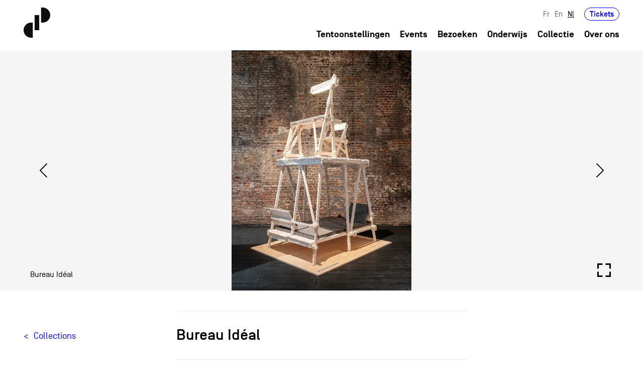

--- FILE ---
content_type: text/html; charset=utf-8
request_url: https://cid-grand-hornu.be/nl/node/5009
body_size: 11211
content:
<!DOCTYPE html>
<!--[if lt IE 7]>      <html class="ie6 lt-ie9 lt-ie8 lt-ie7 no-js"  lang="nl" dir="ltr"> <![endif]-->
<!--[if IE 7]>         <html class="ie7 lt-ie9 lt-ie8 no-js"  lang="nl" dir="ltr"> <![endif]-->
<!--[if IE 8]>         <html class="ie8 lt-ie9 no-js"  lang="nl" dir="ltr"> <![endif]-->
<!--[if IE 9]>         <html class="ie9 no-js"  lang="nl" dir="ltr"> <![endif]-->
<!--[if gt IE 9]><!--> <html class="no-js"  lang="nl" dir="ltr" prefix="content: http://purl.org/rss/1.0/modules/content/ dc: http://purl.org/dc/terms/ foaf: http://xmlns.com/foaf/0.1/ rdfs: http://www.w3.org/2000/01/rdf-schema# sioc: http://rdfs.org/sioc/ns# sioct: http://rdfs.org/sioc/types# skos: http://www.w3.org/2004/02/skos/core# xsd: http://www.w3.org/2001/XMLSchema#"> <!--<![endif]-->
  <head>
  <!-- Global site tag (gtag.js) - Google Analytics -->
<script async src="https://www.googletagmanager.com/gtag/js?id=UA-5261859-15"></script>
<script>
  window.dataLayer = window.dataLayer || [];
  function gtag(){dataLayer.push(arguments);}
  gtag('js', new Date());

  gtag('config', 'UA-5261859-15');
</script>
    <meta http-equiv="Content-Type" content="text/html; charset=utf-8" />
<link rel="shortcut icon" href="https://cid-grand-hornu.be/sites/default/files/favicon.png" type="image/png" />
<meta name="viewport" content="width=device-width, height=device-height, initial-scale=1.0, minimum-scale=1.0, maximum-scale=1.0, user-scalable=no" />
<meta name="description" content="Espace de travail et de repos, micro-architecture" />
<meta name="generator" content="Drupal 7 (https://www.drupal.org)" />
<link rel="canonical" href="https://cid-grand-hornu.be/nl/node/5009" />
<link rel="shortlink" href="https://cid-grand-hornu.be/nl/node/5009" />
<meta property="og:site_name" content="CID - Collections" />
<meta property="og:type" content="article" />
<meta property="og:url" content="https://cid-grand-hornu.be/nl/node/5009" />
<meta property="og:title" content="Bureau Idéal" />
<meta property="og:description" content="Espace de travail et de repos, micro-architecture" />
<meta property="og:updated_time" content="2024-05-05T20:50:18+02:00" />
<meta property="article:published_time" content="2024-05-05T10:09:56+02:00" />
<meta property="article:modified_time" content="2024-05-05T20:50:18+02:00" />
    <title>Bureau Idéal | CID - Collections</title>
    <meta name="viewport" content="user-scalable=no, initial-scale=1, maximum-scale=1, minimum-scale=1, width=device-width, height=device-height, target-densitydpi=device-dpi" />
    <meta http-equiv="content-type" content="text/html; charset=UTF-8" />
	<meta content="IE=edge,chrome=1" http-equiv="X-UA-Compatible">
	<meta name="HandheldFriendly" content="true">
    <meta name="MobileOptimized" content="width">
    <meta http-equiv="cleartype" content="on">
	<style type="text/css">
  @import url("/_integration/assets/css/style.css?menu=2&v=6284075Sun, 01 Feb 2026 19:29:59 +0100286074Sun, 01 Feb 2026 19:29:59 +01006285074628Sun, 01 Feb 2026 19:29:59 +0100507428Sun, 01 Feb 2026 19:29:59 +010007");
  @import url("/sites/all/themes/gesso/css/shame.css?menu=2&v=6284075Sun, 01 Feb 2026 19:29:59 +0100286074Sun, 01 Feb 2026 19:29:59 +01006285074628Sun, 01 Feb 2026 19:29:59 +0100507428Sun, 01 Feb 2026 19:29:59 +010007");
  </style>
  
  <script
  src="https://code.jquery.com/jquery-3.6.0.min.js"
  integrity="sha256-/xUj+3OJU5yExlq6GSYGSHk7tPXikynS7ogEvDej/m4="
  crossorigin="anonymous"></script>
  </head>
  <body class="not-front not-logged-in node-type-collections chrome chrome131 mac desktop i18n-nl path-node-5009 section-node">
    <div class="skiplinks">
      <a href="#main" class="skiplinks__link visually-hidden focusable">Overslaan en naar de inhoud gaan</a>
    </div>
        


<header id="header" role="banner">
  <div class="container">
    <div class="row">
        <div class="col-12">
            <div class="header-inner">
                <div class="main-logo-wrapper">
                    <a href="/nl" class="index-link" title="Back to homepage">
                      <svg xmlns="http://www.w3.org/2000/svg" width="53.161" height="60" viewBox="0 0 53.161 60" class="main-logo">
                        <g id="Groupe_31" data-name="Groupe 31" transform="translate(-79 -22)">
                          <g id="Groupe_12" data-name="Groupe 12" transform="translate(79 22)">
                            <rect id="Rectangle_1" data-name="Rectangle 1" width="9.167" height="30.001" transform="translate(21.997 15)" fill="#0e0e0d"/>
                            <g id="Groupe_1" data-name="Groupe 1">
                              <path id="Tracé_1" data-name="Tracé 1" d="M100.443,194.037H97.112a15,15,0,1,0,0,30h3.331Z" transform="translate(-82.111 -164.038)" fill="#0e0e0d"/>
                              <path id="Tracé_2" data-name="Tracé 2" d="M179.173,140.436H182.5a15,15,0,0,0,0-30h-3.332Z" transform="translate(-144.343 -110.436)" fill="#0e0e0d"/>
                            </g>
                          </g>
                        </g>
                      </svg>
                      <svg xmlns="http://www.w3.org/2000/svg" width="285.873" height="179.496" viewBox="0 0 285.873 179.496" class="front-page-logo">
                        <g id="Groupe_227" data-name="Groupe 227" transform="translate(-69 -17)">
                          <g id="Groupe_211" data-name="Groupe 211" transform="translate(69 17)">
                            <g id="Groupe_12" data-name="Groupe 12" transform="translate(0 0)">
                              <rect id="Rectangle_1" data-name="Rectangle 1" width="27.422" height="89.744" transform="translate(65.803 44.87)" fill="#0e0e0d"/>
                              <g id="Groupe_1" data-name="Groupe 1">
                                <path id="Tracé_1" data-name="Tracé 1" d="M136.95,194.037h-9.966a44.872,44.872,0,1,0,0,89.744h9.966Z" transform="translate(-82.111 -104.296)" fill="#0e0e0d"/>
                                <path id="Tracé_2" data-name="Tracé 2" d="M179.173,200.178h9.967a44.871,44.871,0,0,0,0-89.742h-9.967Z" transform="translate(-74.982 -110.436)" fill="#0e0e0d"/>
                              </g>
                            </g>
                          </g>
                          <g id="Groupe_212" data-name="Groupe 212" transform="translate(173.797 135.289)">
                            <g id="Groupe_2" data-name="Groupe 2" transform="translate(0 0)">
                              <path id="Tracé_3" data-name="Tracé 3" d="M188.785,232.615a4.426,4.426,0,0,1-4.793,4.163c-3.112,0-4.836-1.977-4.836-4.983v-1.387c0-3.008,1.724-4.983,4.836-4.983a4.426,4.426,0,0,1,4.793,4.163H186.01a1.882,1.882,0,0,0-2.018-1.663,1.93,1.93,0,0,0-2.061,2.126v2.1a1.928,1.928,0,0,0,2.061,2.123,1.853,1.853,0,0,0,2.018-1.661Z" transform="translate(-179.156 -221.85)" fill="#0e0e0d"/>
                              <path id="Tracé_4" data-name="Tracé 4" d="M192.234,232.09v.063a1.928,1.928,0,0,0,2.06,2.123,1.893,1.893,0,0,0,1.914-1.2h2.818a4.4,4.4,0,0,1-4.731,3.7c-3.111,0-4.835-1.977-4.835-4.983v-1.387c0-3.008,1.724-4.983,4.835-4.983s4.836,1.975,4.836,4.983v1.682Zm0-2.313v.021h4.1v-.021a1.867,1.867,0,0,0-2.04-1.851A1.907,1.907,0,0,0,192.234,229.776Z" transform="translate(-178.141 -221.85)" fill="#0e0e0d"/>
                              <path id="Tracé_5" data-name="Tracé 5" d="M209.91,236.567h-2.775v-6.329a2.061,2.061,0,1,0-4.121,0v6.329H200.24V225.719h2.775v.947a3.215,3.215,0,0,1,2.544-1.241c2.207,0,4.351,1.513,4.351,4.709Z" transform="translate(-177.079 -221.85)" fill="#0e0e0d"/>
                              <path id="Tracé_6" data-name="Tracé 6" d="M217.255,234.261v2.5h-2.669a2.461,2.461,0,0,1-2.776-2.775v-5.573h-1.535v-2.5h1.535v-2.461h2.776v2.461h2.669v2.5h-2.669V233.4c0,.505.125.863.8.863Z" transform="translate(-176.09 -222.045)" fill="#0e0e0d"/>
                              <path id="Tracé_7" data-name="Tracé 7" d="M221.035,236.558H218.26V225.71h2.775v1.178a2.684,2.684,0,0,1,2.523-1.368h.84v2.713h-1.3a1.949,1.949,0,0,0-2.061,2.1Z" transform="translate(-175.303 -221.841)" fill="#0e0e0d"/>
                              <path id="Tracé_8" data-name="Tracé 8" d="M227.661,232.09v.063a1.928,1.928,0,0,0,2.06,2.123,1.893,1.893,0,0,0,1.914-1.2h2.818a4.4,4.4,0,0,1-4.731,3.7c-3.111,0-4.835-1.977-4.835-4.983v-1.387c0-3.008,1.724-4.983,4.835-4.983s4.837,1.975,4.837,4.983v1.682Zm0-2.313v.021h4.1v-.021a1.867,1.867,0,0,0-2.04-1.851A1.907,1.907,0,0,0,227.661,229.776Z" transform="translate(-174.65 -221.85)" fill="#0e0e0d"/>
                              <path id="Tracé_9" data-name="Tracé 9" d="M243.734,237.1c-2.208,0-4.352-1.514-4.352-4.709v-1.935c0-3.2,2.144-4.709,4.352-4.709a3.214,3.214,0,0,1,2.543,1.241v-4.816h2.776v14.717h-2.776v-1.03A3.217,3.217,0,0,1,243.734,237.1Zm-1.578-4.816a2.061,2.061,0,1,0,4.121,0v-1.724a2.061,2.061,0,1,0-4.121,0Z" transform="translate(-173.222 -222.171)" fill="#0e0e0d"/>
                              <path id="Tracé_10" data-name="Tracé 10" d="M250.355,222.171h3.364v3.364l-.9,2.4h-1.976l.9-2.4h-1.388Z" transform="translate(-172.141 -222.171)" fill="#0e0e0d"/>
                              <path id="Tracé_11" data-name="Tracé 11" d="M258.358,224.631h-2.775v-2.46h2.775Zm0,12.257h-2.775V226.04h2.775Z" transform="translate(-171.626 -222.171)" fill="#0e0e0d"/>
                              <path id="Tracé_12" data-name="Tracé 12" d="M270.081,236.567H267.3v-6.329a2.061,2.061,0,1,0-4.121,0v6.329h-2.776V225.719h2.776v.947a3.214,3.214,0,0,1,2.543-1.241c2.208,0,4.353,1.513,4.353,4.709Z" transform="translate(-171.151 -221.85)" fill="#0e0e0d"/>
                              <path id="Tracé_13" data-name="Tracé 13" d="M281.054,236.567h-2.776v-6.329a2.061,2.061,0,1,0-4.121,0v6.329h-2.776V225.719h2.776v.947a3.214,3.214,0,0,1,2.543-1.241c2.208,0,4.353,1.513,4.353,4.709Z" transform="translate(-170.07 -221.85)" fill="#0e0e0d"/>
                              <path id="Tracé_14" data-name="Tracé 14" d="M282.048,230.408c0-3.008,1.724-4.983,4.836-4.983s4.836,1.975,4.836,4.983V231.8c0,3.006-1.725,4.983-4.836,4.983s-4.836-1.977-4.836-4.983Zm6.9-.357a2.061,2.061,0,1,0-4.12,0v2.1a2.061,2.061,0,1,0,4.12,0Z" transform="translate(-169.019 -221.85)" fill="#0e0e0d"/>
                              <path id="Tracé_15" data-name="Tracé 15" d="M299.248,225.693h2.922l-3.911,10.848H295.4l-3.911-10.848h2.922l2.418,6.916Z" transform="translate(-168.088 -221.824)" fill="#0e0e0d"/>
                              <path id="Tracé_16" data-name="Tracé 16" d="M308.71,229.5a2.1,2.1,0,0,0-3.933-.38h-2.8a4.382,4.382,0,0,1,4.709-3.7c3.112,0,4.836,1.975,4.836,4.983v6.159h-2.775v-1.24a3.205,3.205,0,0,1-3.028,1.451c-2.482,0-3.954-1.22-3.954-3.216a3.151,3.151,0,0,1,2.061-3.24,17.523,17.523,0,0,1,4.879-.8Zm-4.163,3.743c0,.525.4,1.092,1.64,1.092,1.429,0,2.565-.8,2.565-2.165v-.358a13.778,13.778,0,0,0-3.616.505A.875.875,0,0,0,304.547,233.246Z" transform="translate(-167.075 -221.85)" fill="#0e0e0d"/>
                              <path id="Tracé_17" data-name="Tracé 17" d="M318.864,234.261v2.5h-2.67a2.461,2.461,0,0,1-2.776-2.775v-5.573h-1.535v-2.5h1.535v-2.461h2.776v2.461h2.67v2.5h-2.67V233.4c0,.505.126.863.8.863Z" transform="translate(-166.079 -222.045)" fill="#0e0e0d"/>
                              <path id="Tracé_18" data-name="Tracé 18" d="M322.643,224.631h-2.775v-2.46h2.775Zm0,12.257h-2.775V226.04h2.775Z" transform="translate(-165.292 -222.171)" fill="#0e0e0d"/>
                              <path id="Tracé_19" data-name="Tracé 19" d="M324.388,230.408c0-3.008,1.725-4.983,4.836-4.983s4.836,1.975,4.836,4.983V231.8c0,3.006-1.725,4.983-4.836,4.983s-4.836-1.977-4.836-4.983Zm6.9-.357a2.061,2.061,0,1,0-4.119,0v2.1a2.061,2.061,0,1,0,4.119,0Z" transform="translate(-164.847 -221.85)" fill="#0e0e0d"/>
                              <path id="Tracé_20" data-name="Tracé 20" d="M344.86,236.567h-2.776v-6.329a2.06,2.06,0,1,0-4.119,0v6.329h-2.777V225.719h2.777v.947a3.211,3.211,0,0,1,2.544-1.241c2.207,0,4.351,1.513,4.351,4.709Z" transform="translate(-163.783 -221.85)" fill="#0e0e0d"/>
                            </g>
                            <g id="Groupe_3" data-name="Groupe 3" transform="translate(0 23.14)">
                              <path id="Tracé_21" data-name="Tracé 21" d="M181.931,253.155v.063a1.928,1.928,0,0,0,2.061,2.123,1.891,1.891,0,0,0,1.913-1.2h2.818a4.4,4.4,0,0,1-4.73,3.7c-3.112,0-4.836-1.977-4.836-4.983v-1.387c0-3.008,1.724-4.983,4.836-4.983s4.835,1.975,4.835,4.983v1.682Zm0-2.313v.021h4.1v-.021a1.866,1.866,0,0,0-2.04-1.85A1.908,1.908,0,0,0,181.931,250.841Z" transform="translate(-179.156 -242.915)" fill="#0e0e0d"/>
                              <path id="Tracé_22" data-name="Tracé 22" d="M195.979,255.326v2.5H193.31a2.462,2.462,0,0,1-2.776-2.775V249.48H189v-2.5h1.535v-2.46h2.776v2.46h2.669v2.5H193.31v4.983c0,.505.126.863.8.863Z" transform="translate(-178.186 -243.11)" fill="#0e0e0d"/>
                              <path id="Tracé_23" data-name="Tracé 23" d="M205.051,258.164c-2.207,0-4.351-1.513-4.351-4.709V251.52c0-3.2,2.144-4.709,4.351-4.709a3.218,3.218,0,0,1,2.544,1.241v-4.816h2.775v14.718H207.6v-1.031A3.215,3.215,0,0,1,205.051,258.164Zm-1.576-4.815a2.061,2.061,0,1,0,4.121,0v-1.725a2.061,2.061,0,1,0-4.121,0Z" transform="translate(-177.033 -243.236)" fill="#0e0e0d"/>
                              <path id="Tracé_24" data-name="Tracé 24" d="M214.275,253.155v.063a1.928,1.928,0,0,0,2.06,2.123,1.893,1.893,0,0,0,1.914-1.2h2.818a4.4,4.4,0,0,1-4.731,3.7c-3.111,0-4.836-1.977-4.836-4.983v-1.387c0-3.008,1.725-4.983,4.836-4.983s4.836,1.975,4.836,4.983v1.682Zm0-2.313v.021h4.1v-.021a1.866,1.866,0,0,0-2.04-1.85A1.907,1.907,0,0,0,214.275,250.841Z" transform="translate(-175.969 -242.915)" fill="#0e0e0d"/>
                              <path id="Tracé_25" data-name="Tracé 25" d="M230.348,258.164c-2.208,0-4.352-1.513-4.352-4.709V251.52c0-3.2,2.144-4.709,4.352-4.709a3.217,3.217,0,0,1,2.543,1.241v-4.816h2.776v14.718h-2.776v-1.031A3.214,3.214,0,0,1,230.348,258.164Zm-1.577-4.815a2.061,2.061,0,1,0,4.121,0v-1.725a2.061,2.061,0,1,0-4.121,0Z" transform="translate(-174.541 -243.236)" fill="#0e0e0d"/>
                              <path id="Tracé_26" data-name="Tracé 26" d="M239.572,253.155v.063a1.928,1.928,0,0,0,2.06,2.123,1.893,1.893,0,0,0,1.914-1.2h2.818a4.4,4.4,0,0,1-4.731,3.7c-3.111,0-4.835-1.977-4.835-4.983v-1.387c0-3.008,1.724-4.983,4.835-4.983s4.837,1.975,4.837,4.983v1.682Zm0-2.313v.021h4.1v-.021a1.865,1.865,0,0,0-2.04-1.85A1.907,1.907,0,0,0,239.572,250.841Z" transform="translate(-173.477 -242.915)" fill="#0e0e0d"/>
                              <path id="Tracé_27" data-name="Tracé 27" d="M246.888,254.121h2.776c.126.841,1.115,1.219,2.019,1.219.546,0,1.365-.125,1.365-.84,0-.442-.314-.693-.967-.84l-2.271-.505a3.271,3.271,0,0,1-2.67-3.322c0-2.123,1.914-3.343,4.143-3.343,2.207,0,4.016,1.051,4.205,3.511H252.65a1.347,1.347,0,0,0-1.451-1.01c-.8,0-1.261.316-1.282.82,0,.465.379.7.84.8l2.439.546a3.167,3.167,0,0,1,2.629,3.344c0,2.417-1.955,3.343-4.226,3.343C249.349,257.843,246.993,256.687,246.888,254.121Z" transform="translate(-172.483 -242.915)" fill="#0e0e0d"/>
                              <path id="Tracé_28" data-name="Tracé 28" d="M259.487,245.7h-2.775v-2.46h2.775Zm0,12.258h-2.775V247.1h2.775Z" transform="translate(-171.515 -243.236)" fill="#0e0e0d"/>
                              <path id="Tracé_29" data-name="Tracé 29" d="M264.051,257.7a1.852,1.852,0,0,0,2,1.514,1.928,1.928,0,0,0,2.061-2.122v-1.262a3.218,3.218,0,0,1-2.544,1.239c-2.208,0-4.352-1.513-4.352-4.709V251.2c0-3.2,2.144-4.709,4.352-4.709a3.22,3.22,0,0,1,2.544,1.241v-.947h2.775v9.945c0,3.007-1.724,4.983-4.836,4.983a4.414,4.414,0,0,1-4.773-4.016Zm-.064-5.445a2.061,2.061,0,1,0,4.122,0V251.3a2.061,2.061,0,1,0-4.122,0Z" transform="translate(-171.071 -242.915)" fill="#0e0e0d"/>
                              <path id="Tracé_30" data-name="Tracé 30" d="M281.989,257.633h-2.775V251.3a2.061,2.061,0,1,0-4.121,0v6.33h-2.775V246.784h2.775v.947a3.218,3.218,0,0,1,2.544-1.241c2.207,0,4.351,1.514,4.351,4.709Z" transform="translate(-169.977 -242.915)" fill="#0e0e0d"/>
                            </g>
                            <g id="Groupe_4" data-name="Groupe 4" transform="translate(0.272 46.068)">
                              <path id="Tracé_31" data-name="Tracé 31" d="M186.638,271.8a2.95,2.95,0,0,0-3.049-3.176,2.874,2.874,0,0,0-2.986,2.5h-1.135a3.875,3.875,0,0,1,4.121-3.575,3.92,3.92,0,0,1,4.163,4.247v6.9h-1.114v-1.325a4.173,4.173,0,0,1-3.616,1.536c-2.355,0-3.617-1.472-3.617-3.2a3.039,3.039,0,0,1,2.355-3.112,23.18,23.18,0,0,1,4.879-.609Zm0,1.177a16.1,16.1,0,0,0-4.752.674,1.98,1.98,0,0,0-1.367,1.975c0,1.155.715,2.207,2.754,2.207a3.132,3.132,0,0,0,3.365-3.173Z" transform="translate(-179.404 -263.768)" fill="#0e0e0d"/>
                              <path id="Tracé_32" data-name="Tracé 32" d="M196.867,267.822h1.115V278.67h-1.115v-1.325a3.61,3.61,0,0,1-2.964,1.536,3.915,3.915,0,0,1-4.1-4.247v-6.812h1.115v6.812a2.981,2.981,0,1,0,5.95,0Z" transform="translate(-178.38 -263.742)" fill="#0e0e0d"/>
                              <path id="Tracé_33" data-name="Tracé 33" d="M209.061,271.445h4.647v2.819c0,3.089-1.976,4.983-4.647,4.983s-4.647-1.894-4.647-4.983v-5.172c0-3.09,1.976-4.984,4.647-4.984a4.5,4.5,0,0,1,4.626,4.415H212.53a3.337,3.337,0,0,0-3.469-3.28c-1.914,0-3.49,1.241-3.49,3.849v5.172c0,2.607,1.576,3.848,3.49,3.848s3.49-1.241,3.49-3.848v-1.7h-3.49Z" transform="translate(-176.94 -264.108)" fill="#0e0e0d"/>
                              <path id="Tracé_34" data-name="Tracé 34" d="M219.722,268.722a2.947,2.947,0,0,0-3.048,3.174v6.791h-1.115V267.839h1.115v1.346a3.6,3.6,0,0,1,3.048-1.536h.315v1.073Z" transform="translate(-175.842 -263.759)" fill="#0e0e0d"/>
                              <path id="Tracé_35" data-name="Tracé 35" d="M228.269,271.8a2.95,2.95,0,0,0-3.049-3.176,2.874,2.874,0,0,0-2.986,2.5H221.1a3.875,3.875,0,0,1,4.121-3.575,3.921,3.921,0,0,1,4.163,4.247v6.9h-1.114v-1.325a4.173,4.173,0,0,1-3.616,1.536c-2.355,0-3.616-1.472-3.616-3.2a3.038,3.038,0,0,1,2.354-3.112,23.178,23.178,0,0,1,4.879-.609Zm0,1.177a16.1,16.1,0,0,0-4.752.674,1.98,1.98,0,0,0-1.367,1.975c0,1.155.715,2.207,2.755,2.207a3.131,3.131,0,0,0,3.364-3.173Z" transform="translate(-175.302 -263.768)" fill="#0e0e0d"/>
                              <path id="Tracé_36" data-name="Tracé 36" d="M232.683,278.7h-1.115V267.848h1.115v1.239a3.6,3.6,0,0,1,3.047-1.534,3.921,3.921,0,0,1,4.165,4.247v6.9H238.78v-6.9a3.051,3.051,0,1,0-6.1,0Z" transform="translate(-174.265 -263.768)" fill="#0e0e0d"/>
                              <path id="Tracé_37" data-name="Tracé 37" d="M250.14,279.017h-1.115v-1.325a3.6,3.6,0,0,1-3.048,1.536,3.921,3.921,0,0,1-4.163-4.247v-2.859a3.921,3.921,0,0,1,4.163-4.247,3.6,3.6,0,0,1,3.048,1.534V264.3h1.115Zm-1.115-6.9a3.051,3.051,0,1,0-6.1,0v2.859a3.051,3.051,0,1,0,6.1,0Z" transform="translate(-173.255 -264.089)" fill="#0e0e0d"/>
                              <path id="Tracé_38" data-name="Tracé 38" d="M252.078,272.844V271.9h6.1v.946Z" transform="translate(-172.244 -263.34)" fill="#0e0e0d"/>
                              <path id="Tracé_39" data-name="Tracé 39" d="M268.545,264.3H269.7v14.717h-1.156v-6.9h-6.981v6.9h-1.156V264.3h1.156v6.708h6.981Z" transform="translate(-171.423 -264.089)" fill="#0e0e0d"/>
                              <path id="Tracé_40" data-name="Tracé 40" d="M280.09,274.66a4.164,4.164,0,1,1-8.327,0V271.8a4.164,4.164,0,1,1,8.327,0Zm-1.115-2.859a3.051,3.051,0,1,0-6.1,0v2.859a3.051,3.051,0,1,0,6.1,0Z" transform="translate(-170.304 -263.768)" fill="#0e0e0d"/>
                              <path id="Tracé_41" data-name="Tracé 41" d="M286.305,268.722a2.947,2.947,0,0,0-3.048,3.174v6.791h-1.115V267.839h1.115v1.346a3.6,3.6,0,0,1,3.048-1.536h.315v1.073Z" transform="translate(-169.282 -263.759)" fill="#0e0e0d"/>
                              <path id="Tracé_42" data-name="Tracé 42" d="M289.289,278.7h-1.115V267.848h1.115v1.239a3.6,3.6,0,0,1,3.047-1.534A3.921,3.921,0,0,1,296.5,271.8v6.9h-1.115v-6.9a3.051,3.051,0,1,0-6.1,0Z" transform="translate(-168.687 -263.768)" fill="#0e0e0d"/>
                              <path id="Tracé_43" data-name="Tracé 43" d="M305.619,267.822h1.114V278.67h-1.114v-1.325a3.61,3.61,0,0,1-2.965,1.536,3.915,3.915,0,0,1-4.1-4.247v-6.812h1.115v6.812a2.981,2.981,0,1,0,5.95,0Z" transform="translate(-167.665 -263.742)" fill="#0e0e0d"/>
                            </g>
                          </g>
                        </g>
                      </svg>

                    </a>
                </div>

                <div class="header-navigation">
                  <div class="header-secondary">
                                          <div id="secondary-nav">
                            <div class="region-header l-constrain">  <div id="block-locale-language-content" class="block block--locale block--locale-language-content">

    
  <div class="content" class="block__content">
    <ul class="language-switcher-locale-url nav"><li class="nav__item nav__item--fr"><a href="/fr/collections/marquet/bureau-ideal" class="language-link nav__link" xml:lang="fr">Fr</a></li>
<li class="nav__item nav__item--en"><a href="/en/node/5009" class="language-link nav__link" xml:lang="en">En</a></li>
<li class="nav__item nav__item--nl"><a href="/nl/node/5009" class="language-link nav__link is-active is-active" xml:lang="nl">Nl</a></li>
</ul>  </div>
</div>
<div id="block-block-5" class="block ticket-wrapper block--block block--block-5">

    
  <div class="content" class="block__content">
    <p><a href="/nl/reserveer">Tickets</a></p>
  </div>
</div>
  </div>                      </div>
                                      </div>
                  <div class="header-primary">
                                            <div id="primary-nav">
                            <div class="region-navigation l-constrain">  <div id="block-menu-block-1" class="block block--menu-block block--menu-block-1">

    
  <div class="content" class="block__content">
    <ul class="nav nav--main-menu nav--menu-block-1 has-parent-mlid-0 is-level-1 has-depth-1">
  <li class="nav__item"><a href="/nl/exhibitions" title="" class="nav__link">Tentoonstellingen</a></li>
<li class="nav__item"><a href="/nl/events" title="" class="nav__link">Events</a></li>
<li class="nav__item"><a href="/nl/uw-bezoek" class="nav__link">Bezoeken</a></li>
<li class="nav__item"><a href="/nl/onderwijs" class="nav__link">Onderwijs</a></li>
<li class="nav__item"><a href="/nl/collections" title="" class="nav__link">Collectie</a></li>
<li class="nav__item has-children"><a href="/nl/de-geschiedenis" class="nav__link">Over ons</a></li>
</ul>
  </div>
</div>
  </div>                      </div>
                                    </div>
                <div class="toggle-wrapper">
                    <a id="nav-toggle" class="hamburger-menu toggle-menu" href="#primary-nav"><div class="bar"></div></a>
                </div>
              </div>
            </div>
        </div>
    </div>
  </div>
</header>



  <main id="main" class="main" role="main" tabindex="-1">
      <div class="region-content l-constrain">  <div class="collection-template">
      <div class="collection-cover">
        <div class="object-slider">
            
            <div class='carousel-cell carousel-cell vertical'>
						<figure>
            <div class='img-wrapper'>
            <img
							src='https://cid-grand-hornu.be/sites/default/files/styles/w750/public/collections/cid_homemade_caroline_dethier_07.jpg?itok=uiKb3xYs'
							data-src='https://cid-grand-hornu.be/sites/default/files/styles/w960/public/collections/cid_homemade_caroline_dethier_07.jpg?itok=_kIz8Xsh'
               data-srcset='https://cid-grand-hornu.be/sites/default/files/styles/w420/public/collections/cid_homemade_caroline_dethier_07.jpg?itok=ZgoFM8Vi 10w,
                       https://cid-grand-hornu.be/sites/default/files/styles/w750/public/collections/cid_homemade_caroline_dethier_07.jpg?itok=uiKb3xYs 750w,
                       https://cid-grand-hornu.be/sites/default/files/styles/w960/public/collections/cid_homemade_caroline_dethier_07.jpg?itok=_kIz8Xsh 992w,
                       https://cid-grand-hornu.be/sites/default/files/styles/w1260/public/collections/cid_homemade_caroline_dethier_07.jpg?itok=Be27IFdK 1260w,
                       https://cid-grand-hornu.be/sites/default/files/styles/w1800/public/collections/cid_homemade_caroline_dethier_07.jpg?itok=3LvQxE2N 1680w'
                alt="Bureau Idéal"
                width='1115'
								height='1486'
                class='lazy'/>
            </div>
            <figcaption class='caption field--credits'>Bureau Idéal</figcaption>
						</figure>
            <a data-fancybox='gallery' class='media-lightbox-gallery' href='https://cid-grand-hornu.be/sites/default/files/styles/fullwidth/public/collections/cid_homemade_caroline_dethier_07.jpg?itok=cY4-_orL' >
              <svg xmlns='http://www.w3.org/2000/svg' width='27' height='27' viewBox='0 0 27 27'>
                <path id='bx-fullscreen' d='M7.5,7.5H15v-3H4.5V15h3Zm7.5,21H7.5V21h-3V31.5H15ZM31.5,21h-3v7.5H21v3H31.5Zm-3-6h3V4.5H21v3h7.5Z' transform='translate(-4.5 -4.5)'/>
              </svg>
            </a>
            </div>
            <div class='carousel-cell carousel-cell vertical'>
						<figure>
            <div class='img-wrapper'>
            <img
							src='https://cid-grand-hornu.be/sites/default/files/styles/w750/public/collections/cid_homemade_caroline_dethier_08.jpg?itok=4UNVfr7x'
							data-src='https://cid-grand-hornu.be/sites/default/files/styles/w960/public/collections/cid_homemade_caroline_dethier_08.jpg?itok=fDTvuDvT'
               data-srcset='https://cid-grand-hornu.be/sites/default/files/styles/w420/public/collections/cid_homemade_caroline_dethier_08.jpg?itok=NUwv0cqZ 10w,
                       https://cid-grand-hornu.be/sites/default/files/styles/w750/public/collections/cid_homemade_caroline_dethier_08.jpg?itok=4UNVfr7x 750w,
                       https://cid-grand-hornu.be/sites/default/files/styles/w960/public/collections/cid_homemade_caroline_dethier_08.jpg?itok=fDTvuDvT 992w,
                       https://cid-grand-hornu.be/sites/default/files/styles/w1260/public/collections/cid_homemade_caroline_dethier_08.jpg?itok=_uQ4iq1q 1260w,
                       https://cid-grand-hornu.be/sites/default/files/styles/w1800/public/collections/cid_homemade_caroline_dethier_08.jpg?itok=pJ30Kyva 1680w'
                alt="Bureau Idéal"
                width='2476'
								height='3301'
                class='lazy'/>
            </div>
            <figcaption class='caption field--credits'>Bureau Idéal</figcaption>
						</figure>
            <a data-fancybox='gallery' class='media-lightbox-gallery' href='https://cid-grand-hornu.be/sites/default/files/styles/fullwidth/public/collections/cid_homemade_caroline_dethier_08.jpg?itok=cEeSI0Mo' >
              <svg xmlns='http://www.w3.org/2000/svg' width='27' height='27' viewBox='0 0 27 27'>
                <path id='bx-fullscreen' d='M7.5,7.5H15v-3H4.5V15h3Zm7.5,21H7.5V21h-3V31.5H15ZM31.5,21h-3v7.5H21v3H31.5Zm-3-6h3V4.5H21v3h7.5Z' transform='translate(-4.5 -4.5)'/>
              </svg>
            </a>
            </div>
            <div class='carousel-cell carousel-cell vertical'>
						<figure>
            <div class='img-wrapper'>
            <img
							src='https://cid-grand-hornu.be/sites/default/files/styles/w750/public/collections/cid_homemade_caroline_dethier_06.jpg?itok=h35vPN3z'
							data-src='https://cid-grand-hornu.be/sites/default/files/styles/w960/public/collections/cid_homemade_caroline_dethier_06.jpg?itok=UqdFLrBi'
               data-srcset='https://cid-grand-hornu.be/sites/default/files/styles/w420/public/collections/cid_homemade_caroline_dethier_06.jpg?itok=0EWekwVk 10w,
                       https://cid-grand-hornu.be/sites/default/files/styles/w750/public/collections/cid_homemade_caroline_dethier_06.jpg?itok=h35vPN3z 750w,
                       https://cid-grand-hornu.be/sites/default/files/styles/w960/public/collections/cid_homemade_caroline_dethier_06.jpg?itok=UqdFLrBi 992w,
                       https://cid-grand-hornu.be/sites/default/files/styles/w1260/public/collections/cid_homemade_caroline_dethier_06.jpg?itok=Cmbsk3wc 1260w,
                       https://cid-grand-hornu.be/sites/default/files/styles/w1800/public/collections/cid_homemade_caroline_dethier_06.jpg?itok=Aok6xVTp 1680w'
                alt="Bureau Idéal"
                width='2477'
								height='3302'
                class='lazy'/>
            </div>
            <figcaption class='caption field--credits'>Bureau Idéal</figcaption>
						</figure>
            <a data-fancybox='gallery' class='media-lightbox-gallery' href='https://cid-grand-hornu.be/sites/default/files/styles/fullwidth/public/collections/cid_homemade_caroline_dethier_06.jpg?itok=PbvlwU2R' >
              <svg xmlns='http://www.w3.org/2000/svg' width='27' height='27' viewBox='0 0 27 27'>
                <path id='bx-fullscreen' d='M7.5,7.5H15v-3H4.5V15h3Zm7.5,21H7.5V21h-3V31.5H15ZM31.5,21h-3v7.5H21v3H31.5Zm-3-6h3V4.5H21v3h7.5Z' transform='translate(-4.5 -4.5)'/>
              </svg>
            </a>
            </div>            <div class="static-banner">
              <a href="#" class="launch-fancybox">
                <svg xmlns='http://www.w3.org/2000/svg' width='27' height='27' viewBox='0 0 27 27'>
                <path id='bx-fullscreen' d='M7.5,7.5H15v-3H4.5V15h3Zm7.5,21H7.5V21h-3V31.5H15ZM31.5,21h-3v7.5H21v3H31.5Zm-3-6h3V4.5H21v3h7.5Z' transform='translate(-4.5 -4.5)'/>
              </svg>
              </a>
            </div>
        </div>
    </div>
    <div class="collection-main-wrapper">
    <div class="container">
        <div class="row">
            <div class="col-12 col-md-3 back-to-wrapper">
              <a href="/collections">Collections</a>
            </div>
            <div class="col-12 col-md-6 collection-main">
                              <div class="collection-header">
                  <h1>Bureau Idéal</h1>                </div>
              
                              <div class="collection-details">
                  <div class="detail-block">
		<div class='field field--designer'>
			<div class='field-label'>Designer[s]</div>		
			<div class='detail-block-list'><a href='/nl/collections?designer=5008&editeur=All&type=All&material=All'>Martial  Marquet</a></div>
		</div>
	</div><dl><dt class="field__label field__label--above">Typologie</dt><dd><a href="/nl/typologies/meubles" typeof="skos:Concept" property="rdfs:label skos:prefLabel">Meubles</a></dd></dl><dl><dt class="field__label field__label--above">Materials</dt><dd><a href="/nl/materiaux/bois" typeof="skos:Concept" property="rdfs:label skos:prefLabel">bois</a><a href="/nl/materiaux/resine-1" typeof="skos:Concept" property="rdfs:label skos:prefLabel">Résine</a></dd></dl><dl><dt class="field__label field__label--above">Creation</dt><dd><span  property="dc:date" datatype="xsd:dateTime" content="2020-01-01T00:00:00+01:00" class="date-display-single">2020</span></dd></dl><dl><dt class="field__label field__label--above">Édition</dt><dd><span  property="dc:date" datatype="xsd:dateTime" content="2020-01-01T00:00:00+01:00" class="date-display-single">2020</span></dd></dl><dl><dt class="field__label field__label--above">Provenance</dt><dt>achat</dt></dl>                </div>
              
                              <div class="collection-description">
                  <div class="chapeau-wrapper"><p>Espace de travail et de repos, micro-architecture</p>
</div><div class="wysiwyg"><p>Bureau idéal est une proposition formelle critique issue de la période du confinement du printemps<br />2020. Cette structure fait se rencontrer l’échange et l’isolement, le repos et le travail<br />dans un même dispositif. Bureau idéal inscrit ces activités du quotidien dans une matérialité<br />brute presque hors du temps, fruit d’une expérimentation en cours “dirty connections” sur<br />les assemblages spontanés de matériaux, inspirés des techniques de moulage traditionnel.<br />Le mélange composé principalement de plâtre et de fibres naturelles est appliqué sur des<br />pièces de bois de récupération. Faisant fi de la finesse d’exécution, ce procédé permet de<br />matérialiser une idée d’objet ou de mobilier de façon quasi-immédiate, inscrivant l’idée dans<br />les quelques minutes du séchage du matériau.</p>
</div>                </div>
                          </div>
        </div>
    </div>
  </div>
  </div>
  </div>  </main>


  <footer class="page-footer" role="contentinfo">
    <div class="footer-top">
      <div class="container">
          <div class="row">
              <div class="col-12 col-md-6 footer-logo-wrapper">
                <a href="/nl" class="footer-cid-logo" title="Back to homepage">
                  <svg xmlns="http://www.w3.org/2000/svg" width="192" height="122.77" viewBox="0 0 192 122.77">
                    <g id="Groupe_31" data-name="Groupe 31" transform="translate(-79 -22)">
                      <g id="Groupe_12" data-name="Groupe 12" transform="translate(79 22)">
                        <rect id="Rectangle_1" data-name="Rectangle 1" width="18.729" height="61.295" transform="translate(44.943 30.646)" fill="#15181d"/>
                        <g id="Groupe_1" data-name="Groupe 1">
                          <path id="Tracé_1" data-name="Tracé 1" d="M119.566,194.037h-6.807a30.647,30.647,0,1,0,0,61.295h6.807Z" transform="translate(-82.111 -132.744)" fill="#15181d"/>
                          <path id="Tracé_2" data-name="Tracé 2" d="M179.173,171.729h6.807a30.647,30.647,0,0,0,0-61.293h-6.807Z" transform="translate(-108.011 -110.436)" fill="#15181d"/>
                        </g>
                      </g>
                      <g id="Groupe_2" data-name="Groupe 2" transform="translate(150.149 103.92)">
                        <path id="Tracé_3" data-name="Tracé 3" d="M185.582,230.224a2.954,2.954,0,0,1-3.2,2.779,3.021,3.021,0,0,1-3.227-3.326v-.926a3.02,3.02,0,0,1,3.227-3.326,2.954,2.954,0,0,1,3.2,2.779H183.73a1.256,1.256,0,0,0-1.347-1.11,1.288,1.288,0,0,0-1.375,1.419v1.4a1.287,1.287,0,0,0,1.375,1.417,1.237,1.237,0,0,0,1.347-1.109Z" transform="translate(-179.156 -223.039)" fill="#15181d"/>
                        <path id="Tracé_4" data-name="Tracé 4" d="M191.311,229.873v.042a1.287,1.287,0,0,0,1.375,1.417,1.263,1.263,0,0,0,1.277-.8h1.881a2.939,2.939,0,0,1-3.158,2.47,3.02,3.02,0,0,1-3.227-3.326v-.926a3.228,3.228,0,1,1,6.454,0v1.122Zm0-1.544v.014h2.736v-.014a1.246,1.246,0,0,0-1.361-1.235A1.273,1.273,0,0,0,191.311,228.329Z" transform="translate(-181.905 -223.039)" fill="#15181d"/>
                        <path id="Tracé_5" data-name="Tracé 5" d="M206.694,232.861h-1.852v-4.224a1.375,1.375,0,1,0-2.75,0v4.224H200.24v-7.24h1.852v.632a2.146,2.146,0,0,1,1.7-.828,2.871,2.871,0,0,1,2.9,3.143Z" transform="translate(-184.782 -223.039)" fill="#15181d"/>
                        <path id="Tracé_6" data-name="Tracé 6" d="M214.933,230.667v1.669h-1.782a1.642,1.642,0,0,1-1.853-1.852v-3.719h-1.024V225.1H211.3v-1.642h1.853V225.1h1.782v1.669h-1.782v3.326c0,.337.084.576.533.576Z" transform="translate(-187.46 -222.513)" fill="#15181d"/>
                        <path id="Tracé_7" data-name="Tracé 7" d="M220.112,232.887H218.26v-7.24h1.852v.786a1.791,1.791,0,0,1,1.684-.913h.561v1.811h-.87a1.3,1.3,0,0,0-1.375,1.4Z" transform="translate(-189.591 -223.065)" fill="#15181d"/>
                        <path id="Tracé_8" data-name="Tracé 8" d="M226.738,229.873v.042a1.287,1.287,0,0,0,1.375,1.417,1.263,1.263,0,0,0,1.277-.8h1.881a2.939,2.939,0,0,1-3.158,2.47,3.02,3.02,0,0,1-3.227-3.326v-.926a3.229,3.229,0,1,1,6.455,0v1.122Zm0-1.544v.014h2.736v-.014a1.246,1.246,0,0,0-1.361-1.235A1.273,1.273,0,0,0,226.738,228.329Z" transform="translate(-191.359 -223.039)" fill="#15181d"/>
                        <path id="Tracé_9" data-name="Tracé 9" d="M242.287,232.134a2.872,2.872,0,0,1-2.9-3.143V227.7a2.871,2.871,0,0,1,2.9-3.143,2.145,2.145,0,0,1,1.7.828v-3.214h1.853v9.822h-1.853v-.688A2.147,2.147,0,0,1,242.287,232.134Zm-1.053-3.214a1.375,1.375,0,1,0,2.75,0v-1.15a1.375,1.375,0,1,0-2.75,0Z" transform="translate(-195.227 -222.171)" fill="#15181d"/>
                        <path id="Tracé_10" data-name="Tracé 10" d="M250.355,222.171H252.6v2.245l-.6,1.6h-1.319l.6-1.6h-.926Z" transform="translate(-198.155 -222.171)" fill="#15181d"/>
                        <path id="Tracé_11" data-name="Tracé 11" d="M257.435,223.813h-1.852v-1.642h1.852Zm0,8.181h-1.852v-7.24h1.852Z" transform="translate(-199.55 -222.171)" fill="#15181d"/>
                        <path id="Tracé_12" data-name="Tracé 12" d="M266.863,232.861h-1.853v-4.224a1.375,1.375,0,1,0-2.75,0v4.224h-1.853v-7.24h1.853v.632a2.145,2.145,0,0,1,1.7-.828,2.872,2.872,0,0,1,2.906,3.143Z" transform="translate(-200.838 -223.039)" fill="#15181d"/>
                        <path id="Tracé_13" data-name="Tracé 13" d="M277.836,232.861h-1.853v-4.224a1.375,1.375,0,1,0-2.75,0v4.224h-1.853v-7.24h1.853v.632a2.145,2.145,0,0,1,1.7-.828,2.872,2.872,0,0,1,2.905,3.143Z" transform="translate(-203.766 -223.039)" fill="#15181d"/>
                        <path id="Tracé_14" data-name="Tracé 14" d="M282.048,228.751a3.229,3.229,0,1,1,6.455,0v.926a3.229,3.229,0,1,1-6.455,0Zm4.6-.238a1.376,1.376,0,1,0-2.75,0v1.4a1.376,1.376,0,1,0,2.75,0Z" transform="translate(-206.612 -223.039)" fill="#15181d"/>
                        <path id="Tracé_15" data-name="Tracé 15" d="M296.667,225.693h1.95l-2.61,7.24H294.1l-2.61-7.24h1.95l1.614,4.616Z" transform="translate(-209.131 -223.111)" fill="#15181d"/>
                        <path id="Tracé_16" data-name="Tracé 16" d="M306.4,228.147a1.4,1.4,0,0,0-2.625-.254h-1.866a2.925,2.925,0,0,1,3.143-2.469,3.02,3.02,0,0,1,3.227,3.326v4.111H306.43v-.828a2.139,2.139,0,0,1-2.021.968c-1.656,0-2.639-.815-2.639-2.147a2.1,2.1,0,0,1,1.375-2.162,11.693,11.693,0,0,1,3.256-.532Zm-2.779,2.5c0,.35.267.729,1.095.729a1.519,1.519,0,0,0,1.712-1.445v-.239a9.2,9.2,0,0,0-2.414.337A.584.584,0,0,0,303.624,230.645Z" transform="translate(-211.875 -223.039)" fill="#15181d"/>
                        <path id="Tracé_17" data-name="Tracé 17" d="M316.542,230.667v1.669H314.76a1.643,1.643,0,0,1-1.853-1.852v-3.719h-1.024V225.1h1.024v-1.642h1.853V225.1h1.782v1.669H314.76v3.326c0,.337.084.576.533.576Z" transform="translate(-214.573 -222.513)" fill="#15181d"/>
                        <path id="Tracé_18" data-name="Tracé 18" d="M321.72,223.813h-1.852v-1.642h1.852Zm0,8.181h-1.852v-7.24h1.852Z" transform="translate(-216.704 -222.171)" fill="#15181d"/>
                        <path id="Tracé_19" data-name="Tracé 19" d="M324.388,228.751a3.229,3.229,0,1,1,6.455,0v.926a3.229,3.229,0,1,1-6.455,0Zm4.6-.238a1.375,1.375,0,1,0-2.749,0v1.4a1.375,1.375,0,1,0,2.749,0Z" transform="translate(-217.91 -223.039)" fill="#15181d"/>
                        <path id="Tracé_20" data-name="Tracé 20" d="M341.642,232.861H339.79v-4.224a1.375,1.375,0,1,0-2.749,0v4.224h-1.853v-7.24h1.853v.632a2.143,2.143,0,0,1,1.7-.828,2.871,2.871,0,0,1,2.9,3.143Z" transform="translate(-220.792 -223.039)" fill="#15181d"/>
                      </g>
                      <g id="Groupe_3" data-name="Groupe 3" transform="translate(150.149 119.363)">
                        <path id="Tracé_21" data-name="Tracé 21" d="M181.008,250.938v.042a1.287,1.287,0,0,0,1.375,1.417,1.262,1.262,0,0,0,1.276-.8h1.881a2.939,2.939,0,0,1-3.157,2.47,3.021,3.021,0,0,1-3.227-3.326v-.926a3.228,3.228,0,1,1,6.454,0v1.122Zm0-1.544v.014h2.737v-.014a1.246,1.246,0,0,0-1.361-1.235A1.273,1.273,0,0,0,181.008,249.394Z" transform="translate(-179.156 -244.104)" fill="#15181d"/>
                        <path id="Tracé_22" data-name="Tracé 22" d="M193.657,251.732V253.4h-1.782a1.643,1.643,0,0,1-1.853-1.852V247.83H189v-1.669h1.024v-1.642h1.853v1.642h1.782v1.669h-1.782v3.326c0,.337.084.576.533.576Z" transform="translate(-181.783 -243.578)" fill="#15181d"/>
                        <path id="Tracé_23" data-name="Tracé 23" d="M203.6,253.2a2.871,2.871,0,0,1-2.9-3.143v-1.291a2.872,2.872,0,0,1,2.9-3.143,2.148,2.148,0,0,1,1.7.828v-3.214h1.852v9.823H205.3v-.688A2.146,2.146,0,0,1,203.6,253.2Zm-1.052-3.213a1.375,1.375,0,1,0,2.75,0v-1.151a1.375,1.375,0,1,0-2.75,0Z" transform="translate(-184.905 -243.236)" fill="#15181d"/>
                        <path id="Tracé_24" data-name="Tracé 24" d="M213.352,250.938v.042a1.287,1.287,0,0,0,1.375,1.417,1.263,1.263,0,0,0,1.277-.8h1.881a2.939,2.939,0,0,1-3.158,2.47,3.021,3.021,0,0,1-3.227-3.326v-.926a3.229,3.229,0,1,1,6.455,0v1.122Zm0-1.544v.014h2.736v-.014a1.245,1.245,0,0,0-1.361-1.235A1.272,1.272,0,0,0,213.352,249.394Z" transform="translate(-187.786 -244.104)" fill="#15181d"/>
                        <path id="Tracé_25" data-name="Tracé 25" d="M228.9,253.2a2.871,2.871,0,0,1-2.9-3.143v-1.291a2.872,2.872,0,0,1,2.9-3.143,2.147,2.147,0,0,1,1.7.828v-3.214h1.853v9.823H230.6v-.688A2.145,2.145,0,0,1,228.9,253.2Zm-1.053-3.213a1.375,1.375,0,1,0,2.75,0v-1.151a1.375,1.375,0,1,0-2.75,0Z" transform="translate(-191.655 -243.236)" fill="#15181d"/>
                        <path id="Tracé_26" data-name="Tracé 26" d="M238.649,250.938v.042a1.287,1.287,0,0,0,1.375,1.417,1.263,1.263,0,0,0,1.277-.8h1.881a2.939,2.939,0,0,1-3.158,2.47,3.02,3.02,0,0,1-3.227-3.326v-.926a3.229,3.229,0,1,1,6.455,0v1.122Zm0-1.544v.014h2.736v-.014a1.245,1.245,0,0,0-1.361-1.235A1.272,1.272,0,0,0,238.649,249.394Z" transform="translate(-194.537 -244.104)" fill="#15181d"/>
                        <path id="Tracé_27" data-name="Tracé 27" d="M246.888,251.583h1.853c.084.562.744.814,1.348.814.364,0,.911-.084.911-.561,0-.295-.21-.463-.645-.561l-1.515-.337a2.183,2.183,0,0,1-1.782-2.217c0-1.417,1.277-2.231,2.765-2.231a2.5,2.5,0,0,1,2.807,2.343h-1.894a.9.9,0,0,0-.969-.674c-.533,0-.842.211-.856.547,0,.31.253.464.561.534l1.628.364a2.114,2.114,0,0,1,1.754,2.232c0,1.613-1.3,2.231-2.82,2.231S246.958,253.3,246.888,251.583Z" transform="translate(-197.23 -244.104)" fill="#15181d"/>
                        <path id="Tracé_28" data-name="Tracé 28" d="M258.564,244.878h-1.852v-1.642h1.852Zm0,8.181h-1.852v-7.241h1.852Z" transform="translate(-199.851 -243.236)" fill="#15181d"/>
                        <path id="Tracé_29" data-name="Tracé 29" d="M263.106,253.969a1.236,1.236,0,0,0,1.333,1.01,1.287,1.287,0,0,0,1.375-1.416v-.842a2.148,2.148,0,0,1-1.7.827,2.872,2.872,0,0,1-2.9-3.143v-.771a2.872,2.872,0,0,1,2.9-3.143,2.149,2.149,0,0,1,1.7.828v-.632h1.852v6.637a3.02,3.02,0,0,1-3.227,3.326,2.946,2.946,0,0,1-3.186-2.68Zm-.042-3.634a1.376,1.376,0,1,0,2.751,0V249.7a1.376,1.376,0,1,0-2.751,0Z" transform="translate(-201.052 -244.104)" fill="#15181d"/>
                        <path id="Tracé_30" data-name="Tracé 30" d="M278.773,253.927h-1.852V249.7a1.375,1.375,0,1,0-2.75,0v4.224h-1.852v-7.241h1.852v.632a2.148,2.148,0,0,1,1.7-.828,2.872,2.872,0,0,1,2.9,3.143Z" transform="translate(-204.016 -244.104)" fill="#15181d"/>
                      </g>
                      <g id="Groupe_4" data-name="Groupe 4" transform="translate(150.331 134.666)">
                        <path id="Tracé_31" data-name="Tracé 31" d="M184.232,270.388a1.969,1.969,0,0,0-2.035-2.12,1.918,1.918,0,0,0-1.993,1.671h-.757a2.586,2.586,0,0,1,2.75-2.386,2.617,2.617,0,0,1,2.779,2.834v4.6h-.743v-.884a2.785,2.785,0,0,1-2.414,1.025A2.163,2.163,0,0,1,179.4,273a2.028,2.028,0,0,1,1.572-2.077,15.465,15.465,0,0,1,3.256-.406Zm0,.785a10.744,10.744,0,0,0-3.172.45,1.322,1.322,0,0,0-.912,1.318c0,.771.477,1.473,1.838,1.473a2.09,2.09,0,0,0,2.246-2.118Z" transform="translate(-179.404 -265.028)" fill="#15181d"/>
                        <path id="Tracé_32" data-name="Tracé 32" d="M194.517,267.822h.744v7.24h-.744v-.884a2.409,2.409,0,0,1-1.978,1.025,2.613,2.613,0,0,1-2.737-2.834v-4.546h.744v4.546a1.99,1.99,0,1,0,3.971,0Z" transform="translate(-182.179 -265.099)" fill="#15181d"/>
                        <path id="Tracé_33" data-name="Tracé 33" d="M207.515,269h3.1v1.881a3.109,3.109,0,1,1-6.2,0v-3.452a3.048,3.048,0,0,1,3.1-3.326,3,3,0,0,1,3.087,2.947h-.772a2.227,2.227,0,0,0-2.315-2.189,2.281,2.281,0,0,0-2.329,2.569v3.452a2.34,2.34,0,1,0,4.658,0v-1.137h-2.329Z" transform="translate(-186.078 -264.108)" fill="#15181d"/>
                        <path id="Tracé_34" data-name="Tracé 34" d="M218.338,268.365a1.967,1.967,0,0,0-2.035,2.118v4.532h-.744v-7.24h.744v.9a2.4,2.4,0,0,1,2.035-1.025h.21v.716Z" transform="translate(-189.052 -265.053)" fill="#15181d"/>
                        <path id="Tracé_35" data-name="Tracé 35" d="M225.863,270.388a1.969,1.969,0,0,0-2.035-2.12,1.918,1.918,0,0,0-1.993,1.671h-.757a2.586,2.586,0,0,1,2.75-2.386,2.617,2.617,0,0,1,2.779,2.834v4.6h-.743v-.884a2.785,2.785,0,0,1-2.414,1.025A2.163,2.163,0,0,1,221.036,273a2.028,2.028,0,0,1,1.571-2.077,15.464,15.464,0,0,1,3.256-.406Zm0,.785a10.744,10.744,0,0,0-3.172.45,1.322,1.322,0,0,0-.912,1.318c0,.771.477,1.473,1.839,1.473a2.09,2.09,0,0,0,2.245-2.118Z" transform="translate(-190.513 -265.028)" fill="#15181d"/>
                        <path id="Tracé_36" data-name="Tracé 36" d="M232.312,274.99h-.744v-7.24h.744v.827a2.4,2.4,0,0,1,2.034-1.024,2.617,2.617,0,0,1,2.779,2.834v4.6h-.744v-4.6a2.036,2.036,0,1,0-4.069,0Z" transform="translate(-193.324 -265.028)" fill="#15181d"/>
                        <path id="Tracé_37" data-name="Tracé 37" d="M247.37,274.122h-.744v-.884a2.4,2.4,0,0,1-2.035,1.025,2.617,2.617,0,0,1-2.779-2.834V269.52a2.617,2.617,0,0,1,2.779-2.834,2.4,2.4,0,0,1,2.035,1.024V264.3h.744Zm-.744-4.6a2.036,2.036,0,1,0-4.069,0v1.908a2.036,2.036,0,1,0,4.069,0Z" transform="translate(-196.057 -264.159)" fill="#15181d"/>
                        <path id="Tracé_38" data-name="Tracé 38" d="M252.078,272.529V271.9h4.069v.631Z" transform="translate(-198.797 -266.187)" fill="#15181d"/>
                        <path id="Tracé_39" data-name="Tracé 39" d="M265.839,264.3h.771v9.822h-.771v-4.6h-4.659v4.6h-.771V264.3h.771v4.477h4.659Z" transform="translate(-201.019 -264.159)" fill="#15181d"/>
                        <path id="Tracé_40" data-name="Tracé 40" d="M277.32,272.3a2.779,2.779,0,1,1-5.557,0v-1.908a2.779,2.779,0,1,1,5.557,0Zm-.744-1.908a2.036,2.036,0,1,0-4.069,0V272.3a2.036,2.036,0,1,0,4.069,0Z" transform="translate(-204.049 -265.028)" fill="#15181d"/>
                        <path id="Tracé_41" data-name="Tracé 41" d="M284.921,268.365a1.967,1.967,0,0,0-2.034,2.118v4.532h-.744v-7.24h.744v.9a2.4,2.4,0,0,1,2.034-1.025h.21v.716Z" transform="translate(-206.819 -265.053)" fill="#15181d"/>
                        <path id="Tracé_42" data-name="Tracé 42" d="M288.918,274.99h-.744v-7.24h.744v.827a2.4,2.4,0,0,1,2.034-1.024,2.617,2.617,0,0,1,2.779,2.834v4.6h-.744v-4.6a2.036,2.036,0,1,0-4.069,0Z" transform="translate(-208.428 -265.028)" fill="#15181d"/>
                        <path id="Tracé_43" data-name="Tracé 43" d="M303.269,267.822h.743v7.24h-.743v-.884a2.41,2.41,0,0,1-1.979,1.025,2.613,2.613,0,0,1-2.736-2.834v-4.546h.744v4.546a1.99,1.99,0,1,0,3.971,0Z" transform="translate(-211.198 -265.099)" fill="#15181d"/>
                      </g>
                    </g>
                  </svg>
                </a>
              </div>
              <div class="col-12 col-sm-6 col-md-3 footer-menu-wrapper">
                                      <div class="region-footer l-constrain">  <div id="block-menu-menu-footer-menu" class="block block--menu block--menu-menu-footer-menu">

    
  <div class="content" class="block__content">
    <ul class="nav"><li class="nav__item"><a href="/nl/partners" title="" class="nav__link">Partners</a></li>
<li class="nav__item"><a href="https://sophiecarree.be/Culture/CID%20-%20Grand%20Hornu/" title="" class="nav__link">Press corner</a></li>
<li class="nav__item"><a href="https://www.mac-s.be/fr" title="" class="nav__link">MACS</a></li>
</ul>  </div>
</div>
  </div>                              </div>
              <div class="col-12 col-sm-6 col-md-3 province-logo-wrapper">
                  <a href="https://portail.hainaut.be/" target="_blank" title="Province de Hainaut">
                    <img src='/sites/all/themes/gesso/images/hainaut2.png' style='max-height:120px;width:auto;'>
                  </a>
              </div>
          </div>
      </div>
    </div>
    <div class="footer-bottom">
        <div class="container">
          <div class="row">
            <div class="col-12 col-sm-6 col-md-3 footer-social-wrapper">
                <h4 class="footer-label">Follow us</h4>
                <ul class="footer-social">
                    <li><a href="https://www.facebook.com/cidgrandhornu" target="_blank" title="Facebook">Facebook</a></li>
                    <li><a href="https://www.instagram.com/cidgrandhornu/" target="_blank" title="Instagram">Instagram</a></li>
                    <li><a href="/fr/newsletter" title="Newsletter">Newsletter</a></li>
                </ul>
            </div>

            <div class="col-12 col-sm-6 col-md-3 offset-md-3 footer-address">
              <address>
                Site du Grand-Hornu <br>Rue Sainte-Louise, 82 <br>7301 Hornu - Belgique              </address>
            </div>
            <div class="col-12 col-sm-6 col-md-3 footer-secondary-menu">
                                <div class="region-postscript l-constrain">  <div id="block-menu-menu-footer-secondary" class="block block--menu block--menu-menu-footer-secondary">

    
  <div class="content" class="block__content">
    <ul class="nav"><li class="nav__item"><a href="/nl/node/3952" title="" class="nav__link">Contacts</a></li>
<li class="nav__item"><a href="/nl/termes-conditions" title="" class="nav__link">Termes &amp; conditions</a></li>
<li class="nav__item"><a href="/nl/donnees-personnelles" title="" class="nav__link">Données personnlles</a></li>
<li class="nav__item"><a href="/nl/node/3954" title="" class="nav__link">Crédits</a></li>
</ul>  </div>
</div>
  </div>                          </div>
          </div>
        </div>
    </div>
    <div class="footer-credit">
        <div class="container">  
            <div class="row">
                <div class="col-12">
                    <p>© 2026 | Copyright CID Grand Hornu — Website : <a href="https://www.bienavous.be/" title=" Bien à vous Website" target="_blank">bien à vous</a> — Graphisme : <a href="https://www.ekta.be/" title=" Bien à vous Website" target="_blank">Ekta</a></p>
                </div>
            </div>
        </div>
    </div>
  </footer>
  
 <div id="popup" class="popup" role="dialog" aria-labelledby="popup-title" aria-describedby="popup-description">
       <div class="popup-content">
           <button id="close-popup" class="close-popup btn-reset" aria-label="Close popup" tabindex="0">Close</button>
           <h2 id="popup-title">Ontvang ons nieuws en uitnodigingen</h2>
           <a href="/fr/newsletter" class="btn-style">subscribe to our newsletter</a>
       </div>
   </div>    <script src="/_integration/assets/js/dist/scripts.js?v="></script>
    <script src="/_integration/assets/js/dist/newsletter-popup.js?v=2"></script>
    <script type="text/javascript" src="https://cid-grand-hornu.be/sites/default/files/js_injector/js_injector_1.js?t4fh9s"></script>
  </body>
</html>


--- FILE ---
content_type: image/svg+xml
request_url: https://cid-grand-hornu.be/_integration/assets/css/images/icons/slider-arrow-right.svg
body_size: 254
content:
<svg xmlns="http://www.w3.org/2000/svg" width="10.249" height="19.098" viewBox="0 0 10.249 19.098">
  <path id="arrow-right" d="M1.111,19.1a.642.642,0,0,1-.457-.187.6.6,0,0,1-.2-.448.61.61,0,0,1,.187-.448L9.175,9.484.775,1.1A.77.77,0,0,1,.616.8a.582.582,0,0,1,0-.327A.779.779,0,0,1,.775.187.621.621,0,0,1,1.232,0a.621.621,0,0,1,.457.187l8.83,8.849a.612.612,0,0,1,.14.215.67.67,0,0,1,.047.243.6.6,0,0,1-.047.233.644.644,0,0,1-.14.205L1.558,18.911a.612.612,0,0,1-.215.14A.646.646,0,0,1,1.111,19.1Z" transform="translate(-0.457)"/>
</svg>


--- FILE ---
content_type: application/javascript
request_url: https://cid-grand-hornu.be/_integration/assets/js/dist/newsletter-popup.js?v=2
body_size: 585
content:
document.addEventListener("DOMContentLoaded", function () {
		// Check if the popup should be displayed (not shown in the current session)
		if (!sessionStorage.getItem("popupShown")) {
				// Display the popup after 5 seconds
				setTimeout(function () {
						openPopup();
				}, 5000);
		}

		// Open the popup
		function openPopup() {
				document.getElementById("popup").style.display = "block";
				// Add an ARIA attribute to indicate that the popup is a modal dialog
				document.getElementById("popup").setAttribute("role", "dialog");
				// Set focus on the close button when the popup opens
				document.getElementById("close-popup").focus();
				// Trap focus within the popup
				trapFocus();
		}

		// Close the popup when the close button is clicked
		document.getElementById("close-popup").addEventListener("click", closePopup);

		// Close the popup when clicking on the overlay (outside the .popup-content div)
		document.getElementById("popup").addEventListener("click", function (event) {
				if (event.target === this) {
						closePopup();
				}
		});

		function closePopup() {
				document.getElementById("popup").style.display = "none";
				// Remove the ARIA role attribute when the popup is closed
				document.getElementById("popup").removeAttribute("role");
				// Return focus to the element that triggered the popup (you'll need to adapt this based on your specific use case)
				// For example, if a button triggered the popup, you can use:
				// triggeringElement.focus();
				
				// Set a session cookie to indicate that the popup has been shown in this session
				sessionStorage.setItem("popupShown", "true");
		}

		// Function to trap focus within the popup
		function trapFocus() {
				const focusableElements = Array.from(document.querySelectorAll("#popup a, #popup button, #popup input, #popup textarea, #popup select"));
				const firstFocusable = focusableElements[0];
				const lastFocusable = focusableElements[focusableElements.length - 1];

				document.getElementById("popup").addEventListener("keydown", function (e) {
						if (e.key === "Tab") {
								if (e.shiftKey) {
										// Shift + Tab: navigate backwards
										if (document.activeElement === firstFocusable) {
												e.preventDefault();
												lastFocusable.focus();
										}
								} else {
										// Tab: navigate forwards
										if (document.activeElement === lastFocusable) {
												e.preventDefault();
												firstFocusable.focus();
										}
								}
						}
				});
		}
});
